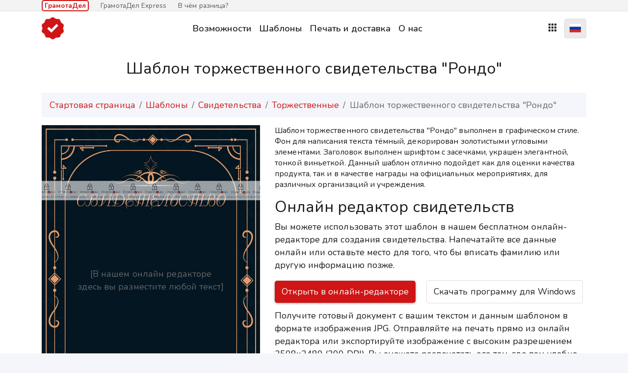

--- FILE ---
content_type: text/html; charset=UTF-8
request_url: https://gramotadel.ru/templates/s/nice/419/
body_size: 10251
content:
<!DOCTYPE html>
<html lang="ru" class=" des  desktop de_desktop"><head>
    <meta charset="utf-8">
    <meta http-equiv="X-UA-Compatible" content="IE=edge">
    <meta name="viewport" content="width=device-width, initial-scale=1, user-scalable=no">
    <meta name="description" content='Шаблон торжественного свидетельства "Рондо" выполнен в графическом стиле. Фон для написания текста тёмный,  декорирован золотистыми угловыми элементами. Заголовок выполнен шрифтом с засечками, украшен элегантной, тонкой виньеткой. Данный шаблон отлично подойдет как для оценки качества продукта, так и в качестве награды на официальных мероприятиях, для различных организаций и учреждения.'>
    <meta name="keywords" content=''>
    <meta name="robots" content="index, follow">
    <title>Шаблон торжественного свидетельства "Рондо" - ГрамотаДел - Шаблоны - Свидетельство</title>
    <link rel="canonical" href="https://gramotadel.ru/templates/s/nice/419/" >

    <link rel="apple-touch-icon" sizes="180x180" href="/cdn/favicon-main/apple-touch-icon.png">
    <link rel="icon" type="image/png" sizes="32x32" href="/cdn/favicon-main/favicon-32x32.png">
    <link rel="icon" type="image/png" sizes="16x16" href="/cdn/favicon-main/favicon-16x16.png">
    <link rel="manifest" href="/manifest.gramotadel.ru.json?ver=1062">
    <link rel="mask-icon" href="/cdn/favicon-main/safari-pinned-tab.svg" color="#5bbad5">
    <meta name="theme-color" content="#ffffff">
    <!-- HTML5 shim and Respond.js for IE8 support of HTML5 elements and media queries -->
    <!--[if lt IE 9]>
    <script src="https://oss.maxcdn.com/html5shiv/3.7.2/html5shiv.min.js"></script>
    <script src="https://oss.maxcdn.com/respond/1.4.2/respond.min.js"></script>
    <![endif]-->
    <meta property="og:image" content="/cdn/img/welcome/notebook_share_ru_main.jpg" />
    <meta property="og:image:secure_url" content="/cdn/img/site/notebook_share_ru_main.jpg" />
    <meta property="og:image:type" content="image/jpg" />
    <meta property="og:image:width" content="1453px" />
    <meta property="og:image:height" content="662px" />
    <meta property="og:image:alt" content="Шаблон торжественного свидетельства "Рондо" - ГрамотаДел - Шаблоны - Свидетельство" /> 
    <meta name="viewport" content="width=device-width, initial-scale=1, user-scalable=no"><link rel="alternate" hreflang="be" href="https://dimaker.online/by/templates/s/nice/419/" /><link rel="alternate" hreflang="de" href="https://dimaker.online/de/templates/s/nice/419/" /><link rel="alternate" hreflang="kk" href="https://dimaker.online/kz/templates/s/nice/419/" /><link rel="alternate" hreflang="pl" href="https://dimaker.online/pl/templates/s/nice/419/" /><link rel="alternate" hreflang="ru" href="https://gramotadel.ru/templates/s/nice/419/" />  <link rel="alternate" hreflang="uk" href="https://dimaker.online/ua/templates/s/nice/419/" />
 <link rel="stylesheet" href="/front/css/site-main/?ver=1062&lng=ru">
 </head>
<body class=" templates " onload="gramotadeOnLoad()">

<div class="prenavbar">
<div class="container">
<a class="active" href="https://gramotadel.ru">ГрамотаДел</a> <a href="https://gramotadel.express">ГрамотаДел Express</a> <a href="/difference/">В чём разница?</a>
</div>
</div>

<nav class="navbar fixed-top navbar-expand-sm navbar-light bg-light ">
 <div class="container text-center">
  <div class="dropdown dropdown-genmenu d-block d-md-none">
    <button class="btn btn-secondary dropdown-toggle" type="button" id="dropdownMenuButtonGen" data-toggle="dropdown" aria-haspopup="true" aria-expanded="false">
      <i class="material-icons">&#xe5d2;</i>
    </button>
    <div class="dropdown-menu" aria-labelledby="dropdownMenuButtonGen">
      <a class="dropdown-item" href="/features/">Возможности</a>
      <a class="dropdown-item" href="/templates/">Шаблоны</a>
      <a class="dropdown-item" href="/print/">Печать и доставка</a>
      <a class="dropdown-item" href="/about/">О нас</a>
    </div>
  </div>
  
  <a class="navbar-brand mx-auto mx-md-0" href="/"> <img src="/cdn/img/site/logo.png" style="height:45px;"></a>
    <div class="d-none d-md-block ml-3">
    <ul class="navbar-nav">
      
<li class="nav-item"><a class="nav-link" href="/features/">Возможности</a></li>
<li class="nav-item"><a class="nav-link" href="/templates/">Шаблоны</a></li>

      <li class="nav-item"><a class="nav-link" href="/print/">Печать и доставка</a></li>
      <li class="nav-item">
        <a class="nav-link" href="/about/">О нас</a>
      </li>
    </ul>
    </div>
    <div class="right-btns">
    <div class="dropdown dropdown-apps  d-none d-lg-inline-block">
    <button class="btn btn-secondary dropdown-toggle" type="button" id="dropdownApps" data-toggle="dropdown" aria-haspopup="true" aria-expanded="false"><i class="material-icons">&#xe5c3;</i></button></div>
    <div class="dropdown dropdown-lng d-inline-block">
    <button class="btn btn-secondary dropdown-toggle" type="button" id="dropdownSelectLng" data-toggle="dropdown" aria-haspopup="true" aria-expanded="false"><img style="width:23px;" src="/cdn/img/flags/ru.svg"></button>
    </div>
    </div>
  </div>
</nav>

<div id="wrap">
<div class="main">  
<div class="container">
  
      <div class="row justify-content-center text-center text-lg-left text-xl-left" itemscope itemtype="http://schema.org/ImageObject"><div class="col-12"><h1 class="text-center" style="margin:10px 0 30px 0;"  itemprop="name">Шаблон торжественного свидетельства "Рондо"</h1>
      <div class="d-none d-sm-none d-md-block">
        <nav aria-label="breadcrumb">
        <ol class="breadcrumb">
          <li class="breadcrumb-item"><a href="/">Стартовая страница</a></li>
          <li class="breadcrumb-item"><a href="/templates/">Шаблоны</a></li>
          <li class="breadcrumb-item"><a href="/templates/s/">Свидетельства</a></li>
          <li class="breadcrumb-item"><a href="/templates/s/nice/">Торжественные</a></li>
          
          <li class="breadcrumb-item active d-none d-sm-none d-md-none d-lg-inline">Шаблон торжественного свидетельства "Рондо"</li>
        </ol>
        </nav>
      </div>
      
      </div>
      <div class="col-12 col-sm-10 col-md-8 col-lg-5 mb-5" >
      <a rel="nofollow" href="/app/templates/create/ru-s-419/">
       <div style="position: absolute; margin-top: 290px; width:100%; padding-right:30px;" class="d-none d-sm-block"><p class="text-center text-muted">[В нашем онлайн редакторе<br />здесь вы разместите любой текст]</p></div>
       <picture>
       <source srcset="/cdn/img/template/redactor/4d3dbfd6-31c7-418c-81fd-4eb2498f04cd.webp" type="image/webp">
       <source srcset="/cdn/img/template/redactor/4d3dbfd6-31c7-418c-81fd-4eb2498f04cd.jpg" type="image/jpeg">
        <img alt='Шаблон торжественного свидетельства "Рондо"' title='Шаблон торжественного свидетельства "Рондо"' src="/cdn/img/template/redactor/4d3dbfd6-31c7-418c-81fd-4eb2498f04cd.jpg" style="width:100%;" itemprop="contentUrl">
        </picture>
      </a>
      </div>
      <div class="col-12 col-sm-12 col-md-12 col-lg-7">
       <p itemprop="description" style="font-size: 1rem;  line-height: 1.4;">Шаблон торжественного свидетельства "Рондо" выполнен в графическом стиле. Фон для написания текста тёмный,  декорирован золотистыми угловыми элементами. Заголовок выполнен шрифтом с засечками, украшен элегантной, тонкой виньеткой. Данный шаблон отлично подойдет как для оценки качества продукта, так и в качестве награды на официальных мероприятиях, для различных организаций и учреждения.</p>
       <h2 class="">Онлайн редактор свидетельств</h2>
       <p>Вы можете использовать этот шаблон  в нашем бесплатном онлайн-редакторе для создания свидетельства. Напечатайте все данные онлайн или оставьте место для того, что бы вписать фамилию или другую информацию позже.</p>
       <p class="mb-1"><a class="btn btn-primary btn-lg mr-3 mb-2" rel="nofollow" href="/app/templates/create/ru-s-419/">
       Открыть в онлайн-редакторе</a>
       <a class="btn btn-light mb-2" rel="nofollow" href="/windows/">Скачать программу для Windows</a>
       </p>
       
       <p>Получите готовый документ с вашим текстом и данным шаблоном в формате изображения JPG. Отправляйте на печать прямо из онлайн редактора или экспортируйте изображение с высоким  разрешением 3508x2480 (300 DPI). Вы сможете распечатать его там, где вам удобно - в организации, дома или ближайшем фотоцентре.</p> 
       <h3>Гарантия качества</h3>
       <p>Каждый наш шаблон - это результат кропотливой работы художника. Мы самостоятельно разрабатываем шаблоны и довольны полученным результатом. Вы можете не сомневаться, что получите качественный документ.</p>
       
      
      </div>
      </div>
      <div class="clearfix"></div>
      <h2 class="mt-5 text-center text-lg-left text-xl-left">Этот шаблон доступен на следующих языках</h2><p class="text-center text-lg-left text-xl-left"><a rel="alternate" lang="be" hreflang="be" href="https://dimaker.online/by/templates/s/nice/419/">Беларускі (Беларусь)</a> <a rel="alternate" lang="de" hreflang="de" href="https://dimaker.online/de/templates/s/nice/419/">Deutsch (Deutschland)</a> <a rel="alternate" lang="kk" hreflang="kk" href="https://dimaker.online/kz/templates/s/nice/419/">Қазақша (Қазақстан)</a> <a rel="alternate" lang="pl" hreflang="pl" href="https://dimaker.online/pl/templates/s/nice/419/">Polski (Polska)</a> <a rel="alternate" lang="uk" hreflang="uk" href="https://dimaker.online/ua/templates/s/nice/419/">Українська (Україна)</a> </p><h2 class="mt-5 text-center text-lg-left text-xl-left">Другие шаблоны этого оформления</h2>
            <div class="card float-left m-2 card-template">
              <a href="/templates/g/nice/419/"> 
              <picture>
                <source srcset="/cdn/img/template/gallery/5f9da5bb-6701-42fe-bfc9-6b0db00cc863.webp" type="image/webp">
                <source srcset="/cdn/img/template/gallery/5f9da5bb-6701-42fe-bfc9-6b0db00cc863.jpg" type="image/jpeg">
                <img src="/cdn/img/template/gallery/5f9da5bb-6701-42fe-bfc9-6b0db00cc863.jpg" style="width:100%;" alt='Шаблон торжественной грамоты "Рондо"' title='Шаблон торжественной грамоты "Рондо"'  class="card-img-top">
              </picture>
              </a>
            </div> 
            
            <div class="card float-left m-2 card-template">
              <a href="/templates/b/nice/419/"> 
              <picture>
                <source srcset="/cdn/img/template/gallery/db642004-4dd2-4203-b44c-b63897ec1419.webp" type="image/webp">
                <source srcset="/cdn/img/template/gallery/db642004-4dd2-4203-b44c-b63897ec1419.jpg" type="image/jpeg">
                <img src="/cdn/img/template/gallery/db642004-4dd2-4203-b44c-b63897ec1419.jpg" style="width:100%;" alt='Шаблон торжественной благодарности "Рондо"' title='Шаблон торжественной благодарности "Рондо"'  class="card-img-top">
              </picture>
              </a>
            </div> 
            
            <div class="card float-left m-2 card-template">
              <a href="/templates/d/nice/419/"> 
              <picture>
                <source srcset="/cdn/img/template/gallery/7ce699a8-600c-4429-9895-0eb41fac7d8d.webp" type="image/webp">
                <source srcset="/cdn/img/template/gallery/7ce699a8-600c-4429-9895-0eb41fac7d8d.jpg" type="image/jpeg">
                <img src="/cdn/img/template/gallery/7ce699a8-600c-4429-9895-0eb41fac7d8d.jpg" style="width:100%;" alt='Шаблон торжественного диплома "Рондо"' title='Шаблон торжественного диплома "Рондо"'  class="card-img-top">
              </picture>
              </a>
            </div> 
            
            <div class="card float-left m-2 card-template">
              <a href="/templates/c/nice/419/"> 
              <picture>
                <source srcset="/cdn/img/template/gallery/3d82aa89-8ec4-4840-8886-4e2ba0eca0db.webp" type="image/webp">
                <source srcset="/cdn/img/template/gallery/3d82aa89-8ec4-4840-8886-4e2ba0eca0db.jpg" type="image/jpeg">
                <img src="/cdn/img/template/gallery/3d82aa89-8ec4-4840-8886-4e2ba0eca0db.jpg" style="width:100%;" alt='Шаблон торжественного сертификата "Рондо"' title='Шаблон торжественного сертификата "Рондо"'  class="card-img-top">
              </picture>
              </a>
            </div> 
            <div class="clearfix"></div><h2 class="mt-5 text-center text-lg-left text-xl-left">Свидетельства: торжественные</h2>
        <div class="card float-left m-2 card-template">
          <a href="/templates/s/nice/10/">
          <picture>
          <source srcset="/cdn/img/template/gallery/25tpogglygjz6bppx3dori4wa2ggl6amq12b3g4nqys4kn5zmo.webp" type="image/webp">
          <source srcset="/cdn/img/template/gallery/25tpogglygjz6bppx3dori4wa2ggl6amq12b3g4nqys4kn5zmo.jpg" type="image/jpeg">    
          <img src="/cdn/img/template/gallery/25tpogglygjz6bppx3dori4wa2ggl6amq12b3g4nqys4kn5zmo.jpg" style="width:100%;" alt='Шаблон торжественного свидетельства №1' title='Шаблон торжественного свидетельства №1'  class="card-img-top">
          </picture>
          </a>
        </div> 
        
        <div class="card float-left m-2 card-template">
          <a href="/templates/s/nice/11/">
          <picture>
          <source srcset="/cdn/img/template/gallery/u10v1espnb3z6e8o54mbjzyg6tyls9jlmhthljmirk19xnuhl7.webp" type="image/webp">
          <source srcset="/cdn/img/template/gallery/u10v1espnb3z6e8o54mbjzyg6tyls9jlmhthljmirk19xnuhl7.jpg" type="image/jpeg">    
          <img src="/cdn/img/template/gallery/u10v1espnb3z6e8o54mbjzyg6tyls9jlmhthljmirk19xnuhl7.jpg" style="width:100%;" alt='Шаблон торжественного свидетельства №2' title='Шаблон торжественного свидетельства №2'  class="card-img-top">
          </picture>
          </a>
        </div> 
        
        <div class="card float-left m-2 card-template">
          <a href="/templates/s/nice/13/">
          <picture>
          <source srcset="/cdn/img/template/gallery/09n1f6ucdli071wmm1ocnai6p3chk8zj6ouotf5j7wh33jlki1.webp" type="image/webp">
          <source srcset="/cdn/img/template/gallery/09n1f6ucdli071wmm1ocnai6p3chk8zj6ouotf5j7wh33jlki1.jpg" type="image/jpeg">    
          <img src="/cdn/img/template/gallery/09n1f6ucdli071wmm1ocnai6p3chk8zj6ouotf5j7wh33jlki1.jpg" style="width:100%;" alt='Шаблон торжественного свидетельства №4' title='Шаблон торжественного свидетельства №4'  class="card-img-top">
          </picture>
          </a>
        </div> 
        
        <div class="card float-left m-2 card-template">
          <a href="/templates/s/nice/24/">
          <picture>
          <source srcset="/cdn/img/template/gallery/o80ovyeyu4fpzlx40brvi3gwi4pmwrzpwzlnmx46giy8mm2md5.webp" type="image/webp">
          <source srcset="/cdn/img/template/gallery/o80ovyeyu4fpzlx40brvi3gwi4pmwrzpwzlnmx46giy8mm2md5.jpg" type="image/jpeg">    
          <img src="/cdn/img/template/gallery/o80ovyeyu4fpzlx40brvi3gwi4pmwrzpwzlnmx46giy8mm2md5.jpg" style="width:100%;" alt='Шаблон торжественного свидетельства №6' title='Шаблон торжественного свидетельства №6'  class="card-img-top">
          </picture>
          </a>
        </div> 
        
        <div class="card float-left m-2 card-template">
          <a href="/templates/s/nice/83/">
          <picture>
          <source srcset="/cdn/img/template/gallery/6p1qlgztenakpdztufq0y1rfvf2e6vu1672gaslf035oygfd3g.webp" type="image/webp">
          <source srcset="/cdn/img/template/gallery/6p1qlgztenakpdztufq0y1rfvf2e6vu1672gaslf035oygfd3g.jpg" type="image/jpeg">    
          <img src="/cdn/img/template/gallery/6p1qlgztenakpdztufq0y1rfvf2e6vu1672gaslf035oygfd3g.jpg" style="width:100%;" alt='Шаблон торжественного свидетельства "Винтажные узоры"' title='Шаблон торжественного свидетельства "Винтажные узоры"'  class="card-img-top">
          </picture>
          </a>
        </div> 
        
        <div class="card float-left m-2 card-template">
          <a href="/templates/s/nice/374/">
          <picture>
          <source srcset="/cdn/img/template/gallery/8ay51dwm37v5p8yeg2klluwwb2yxtxqznsx4etqduftj4b64cb.webp" type="image/webp">
          <source srcset="/cdn/img/template/gallery/8ay51dwm37v5p8yeg2klluwwb2yxtxqznsx4etqduftj4b64cb.jpg" type="image/jpeg">    
          <img src="/cdn/img/template/gallery/8ay51dwm37v5p8yeg2klluwwb2yxtxqznsx4etqduftj4b64cb.jpg" style="width:100%;" alt='Шаблон торжественного свидетельства "Минимализм"' title='Шаблон торжественного свидетельства "Минимализм"'  class="card-img-top">
          </picture>
          </a>
        </div> 
        
        <div class="card float-left m-2 card-template">
          <a href="/templates/s/nice/411/">
          <picture>
          <source srcset="/cdn/img/template/gallery/6aca57a2-20e8-4c58-af13-b28ea1ce532c.webp" type="image/webp">
          <source srcset="/cdn/img/template/gallery/6aca57a2-20e8-4c58-af13-b28ea1ce532c.jpg" type="image/jpeg">    
          <img src="/cdn/img/template/gallery/6aca57a2-20e8-4c58-af13-b28ea1ce532c.jpg" style="width:100%;" alt='Шаблон торжественного свидетельства "Зимнее утро"' title='Шаблон торжественного свидетельства "Зимнее утро"'  class="card-img-top">
          </picture>
          </a>
        </div> 
        
        <div class="card float-left m-2 card-template">
          <a href="/templates/s/nice/435/">
          <picture>
          <source srcset="/cdn/img/template/gallery/39fb8f2f-b3c6-4617-a66c-4be6f770d921.webp" type="image/webp">
          <source srcset="/cdn/img/template/gallery/39fb8f2f-b3c6-4617-a66c-4be6f770d921.jpg" type="image/jpeg">    
          <img src="/cdn/img/template/gallery/39fb8f2f-b3c6-4617-a66c-4be6f770d921.jpg" style="width:100%;" alt='' title=''  class="card-img-top">
          </picture>
          </a>
        </div> 
        
        <div class="card float-left m-2 card-template">
          <a href="/templates/s/nice/441/">
          <picture>
          <source srcset="/cdn/img/template/gallery/d012f245-058a-4650-88f6-a829ba16615c.webp" type="image/webp">
          <source srcset="/cdn/img/template/gallery/d012f245-058a-4650-88f6-a829ba16615c.jpg" type="image/jpeg">    
          <img src="/cdn/img/template/gallery/d012f245-058a-4650-88f6-a829ba16615c.jpg" style="width:100%;" alt='Шаблон художественного свидетельства "Солнечное сияние"' title='Шаблон художественного свидетельства "Солнечное сияние"'  class="card-img-top">
          </picture>
          </a>
        </div> 
        
        <div class="card float-left m-2 card-template">
          <a href="/templates/s/nice/233/">
          <picture>
          <source srcset="/cdn/img/template/gallery/18fgy9x5ntq07f1fcm1qc6ko649b1luifvsd799dp4ceix6ba5.webp" type="image/webp">
          <source srcset="/cdn/img/template/gallery/18fgy9x5ntq07f1fcm1qc6ko649b1luifvsd799dp4ceix6ba5.jpg" type="image/jpeg">    
          <img src="/cdn/img/template/gallery/18fgy9x5ntq07f1fcm1qc6ko649b1luifvsd799dp4ceix6ba5.jpg" style="width:100%;" alt='Шаблон торжественного свидетельства "Сюжет"' title='Шаблон торжественного свидетельства "Сюжет"'  class="card-img-top">
          </picture>
          </a>
        </div> 
        
        <div class="card float-left m-2 card-template">
          <a href="/templates/s/nice/242/">
          <picture>
          <source srcset="/cdn/img/template/gallery/xooxq4tt00w14phe3rtt14uvyujgo3cedhfmlop2l4owhhdyy6.webp" type="image/webp">
          <source srcset="/cdn/img/template/gallery/xooxq4tt00w14phe3rtt14uvyujgo3cedhfmlop2l4owhhdyy6.jpg" type="image/jpeg">    
          <img src="/cdn/img/template/gallery/xooxq4tt00w14phe3rtt14uvyujgo3cedhfmlop2l4owhhdyy6.jpg" style="width:100%;" alt='Шаблон торжественного свидетельства "Янтарь" ' title='Шаблон торжественного свидетельства "Янтарь" '  class="card-img-top">
          </picture>
          </a>
        </div> 
        
        <div class="card float-left m-2 card-template">
          <a href="/templates/s/nice/224/">
          <picture>
          <source srcset="/cdn/img/template/gallery/pte88fh1oaxntrfymry8758xx0i054fnglgzgbvgj98jraswjo.webp" type="image/webp">
          <source srcset="/cdn/img/template/gallery/pte88fh1oaxntrfymry8758xx0i054fnglgzgbvgj98jraswjo.jpg" type="image/jpeg">    
          <img src="/cdn/img/template/gallery/pte88fh1oaxntrfymry8758xx0i054fnglgzgbvgj98jraswjo.jpg" style="width:100%;" alt='Шаблон торжественного свидетельства "Петроль в золотом" ' title='Шаблон торжественного свидетельства "Петроль в золотом" '  class="card-img-top">
          </picture>
          </a>
        </div> 
        
        <div class="card float-left m-2 card-template">
          <a href="/templates/s/nice/234/">
          <picture>
          <source srcset="/cdn/img/template/gallery/cix1go0ma8xzehwh7yl02xovljj5wzhlxum57e226dvf6lwm4q.webp" type="image/webp">
          <source srcset="/cdn/img/template/gallery/cix1go0ma8xzehwh7yl02xovljj5wzhlxum57e226dvf6lwm4q.jpg" type="image/jpeg">    
          <img src="/cdn/img/template/gallery/cix1go0ma8xzehwh7yl02xovljj5wzhlxum57e226dvf6lwm4q.jpg" style="width:100%;" alt='Шаблон торжественного свидетельства "Лавры"' title='Шаблон торжественного свидетельства "Лавры"'  class="card-img-top">
          </picture>
          </a>
        </div> 
        
        <div class="card float-left m-2 card-template">
          <a href="/templates/s/nice/277/">
          <picture>
          <source srcset="/cdn/img/template/gallery/47piykcge3uqzkpaw8ece5aotdeou8161ke6osebeg91vaikqm.webp" type="image/webp">
          <source srcset="/cdn/img/template/gallery/47piykcge3uqzkpaw8ece5aotdeou8161ke6osebeg91vaikqm.jpg" type="image/jpeg">    
          <img src="/cdn/img/template/gallery/47piykcge3uqzkpaw8ece5aotdeou8161ke6osebeg91vaikqm.jpg" style="width:100%;" alt='Шаблон художественного свидетельства "Винтажное лето"' title='Шаблон художественного свидетельства "Винтажное лето"'  class="card-img-top">
          </picture>
          </a>
        </div> 
        
        <div class="card float-left m-2 card-template">
          <a href="/templates/s/nice/23/">
          <picture>
          <source srcset="/cdn/img/template/gallery/c4hf1fdipthefvmgvp1aacs8xfbw58qj1j4j5ubrarynm6edt3.webp" type="image/webp">
          <source srcset="/cdn/img/template/gallery/c4hf1fdipthefvmgvp1aacs8xfbw58qj1j4j5ubrarynm6edt3.jpg" type="image/jpeg">    
          <img src="/cdn/img/template/gallery/c4hf1fdipthefvmgvp1aacs8xfbw58qj1j4j5ubrarynm6edt3.jpg" style="width:100%;" alt='Шаблон торжественного свидетельства №5' title='Шаблон торжественного свидетельства №5'  class="card-img-top">
          </picture>
          </a>
        </div> 
        
        <div class="card float-left m-2 card-template">
          <a href="/templates/s/nice/78/">
          <picture>
          <source srcset="/cdn/img/template/gallery/1zwlcnh519r8g2xcl7qzajfkuurgfdnr6mvkgwdt0hwfic01lq.webp" type="image/webp">
          <source srcset="/cdn/img/template/gallery/1zwlcnh519r8g2xcl7qzajfkuurgfdnr6mvkgwdt0hwfic01lq.jpg" type="image/jpeg">    
          <img src="/cdn/img/template/gallery/1zwlcnh519r8g2xcl7qzajfkuurgfdnr6mvkgwdt0hwfic01lq.jpg" style="width:100%;" alt='Шаблон торжественного свидетельства "Строгость узоров"' title='Шаблон торжественного свидетельства "Строгость узоров"'  class="card-img-top">
          </picture>
          </a>
        </div> 
        
        <div class="card float-left m-2 card-template">
          <a href="/templates/s/nice/369/">
          <picture>
          <source srcset="/cdn/img/template/gallery/zcrnzusxqpg6icvpudwfhp9sza9d284thu350vr5z0m6uc4nqs.webp" type="image/webp">
          <source srcset="/cdn/img/template/gallery/zcrnzusxqpg6icvpudwfhp9sza9d284thu350vr5z0m6uc4nqs.jpg" type="image/jpeg">    
          <img src="/cdn/img/template/gallery/zcrnzusxqpg6icvpudwfhp9sza9d284thu350vr5z0m6uc4nqs.jpg" style="width:100%;" alt='Шаблон торжественного свидетельства "Грация"' title='Шаблон торжественного свидетельства "Грация"'  class="card-img-top">
          </picture>
          </a>
        </div> 
        
        <div class="card float-left m-2 card-template">
          <a href="/templates/s/nice/373/">
          <picture>
          <source srcset="/cdn/img/template/gallery/8ncfvqnbtjlab7yxcka6616rrli0x10q3818vsk6bu1jhnnrpc.webp" type="image/webp">
          <source srcset="/cdn/img/template/gallery/8ncfvqnbtjlab7yxcka6616rrli0x10q3818vsk6bu1jhnnrpc.jpg" type="image/jpeg">    
          <img src="/cdn/img/template/gallery/8ncfvqnbtjlab7yxcka6616rrli0x10q3818vsk6bu1jhnnrpc.jpg" style="width:100%;" alt='Шаблон торжественного свидетельства "Солнечный занавес"' title='Шаблон торжественного свидетельства "Солнечный занавес"'  class="card-img-top">
          </picture>
          </a>
        </div> 
        
        <div class="card float-left m-2 card-template">
          <a href="/templates/s/nice/418/">
          <picture>
          <source srcset="/cdn/img/template/gallery/a04ef503-985c-4903-8307-2058d9385e1c.webp" type="image/webp">
          <source srcset="/cdn/img/template/gallery/a04ef503-985c-4903-8307-2058d9385e1c.jpg" type="image/jpeg">    
          <img src="/cdn/img/template/gallery/a04ef503-985c-4903-8307-2058d9385e1c.jpg" style="width:100%;" alt='Шаблон торжественного свидетельства "Голубой бриз"' title='Шаблон торжественного свидетельства "Голубой бриз"'  class="card-img-top">
          </picture>
          </a>
        </div> 
        
        <div class="card float-left m-2 card-template">
          <a href="/templates/s/nice/172/">
          <picture>
          <source srcset="/cdn/img/template/gallery/93fp4yzvoufdpmoqxqrau7bsen4jvhk0q2g0p24ufl5h1tarpm.webp" type="image/webp">
          <source srcset="/cdn/img/template/gallery/93fp4yzvoufdpmoqxqrau7bsen4jvhk0q2g0p24ufl5h1tarpm.jpg" type="image/jpeg">    
          <img src="/cdn/img/template/gallery/93fp4yzvoufdpmoqxqrau7bsen4jvhk0q2g0p24ufl5h1tarpm.jpg" style="width:100%;" alt='Шаблон торжественного свидетельства "В серых тонах"' title='Шаблон торжественного свидетельства "В серых тонах"'  class="card-img-top">
          </picture>
          </a>
        </div> 
        
        <div class="card float-left m-2 card-template">
          <a href="/templates/s/nice/202/">
          <picture>
          <source srcset="/cdn/img/template/gallery/dz9ltkayqisl9auewhkru0zv29nm7zu7oybeu086wtror3yoj6.webp" type="image/webp">
          <source srcset="/cdn/img/template/gallery/dz9ltkayqisl9auewhkru0zv29nm7zu7oybeu086wtror3yoj6.jpg" type="image/jpeg">    
          <img src="/cdn/img/template/gallery/dz9ltkayqisl9auewhkru0zv29nm7zu7oybeu086wtror3yoj6.jpg" style="width:100%;" alt='Шаблон официального свидетельства "Этюд"' title='Шаблон официального свидетельства "Этюд"'  class="card-img-top">
          </picture>
          </a>
        </div> 
        
        <div class="card float-left m-2 card-template">
          <a href="/templates/s/nice/12/">
          <picture>
          <source srcset="/cdn/img/template/gallery/77j6lfjeta36vzrbkp90oc5oe14n3csml2xwyqrpa7y7hox8ll.webp" type="image/webp">
          <source srcset="/cdn/img/template/gallery/77j6lfjeta36vzrbkp90oc5oe14n3csml2xwyqrpa7y7hox8ll.jpg" type="image/jpeg">    
          <img src="/cdn/img/template/gallery/77j6lfjeta36vzrbkp90oc5oe14n3csml2xwyqrpa7y7hox8ll.jpg" style="width:100%;" alt='Шаблон торжественного свидетельства №3' title='Шаблон торжественного свидетельства №3'  class="card-img-top">
          </picture>
          </a>
        </div> 
        
        <div class="card float-left m-2 card-template">
          <a href="/templates/s/nice/14/">
          <picture>
          <source srcset="/cdn/img/template/gallery/pgn0yix78at6496wz7ciwgkyfenmks811vm65a32c7bg6lhhhq.webp" type="image/webp">
          <source srcset="/cdn/img/template/gallery/pgn0yix78at6496wz7ciwgkyfenmks811vm65a32c7bg6lhhhq.jpg" type="image/jpeg">    
          <img src="/cdn/img/template/gallery/pgn0yix78at6496wz7ciwgkyfenmks811vm65a32c7bg6lhhhq.jpg" style="width:100%;" alt='Шаблон свидетельства "Песочные узоры"' title='Шаблон свидетельства "Песочные узоры"'  class="card-img-top">
          </picture>
          </a>
        </div> 
        
        <div class="card float-left m-2 card-template">
          <a href="/templates/s/nice/375/">
          <picture>
          <source srcset="/cdn/img/template/gallery/21zzbuxdx4qi3zgt5nisjytjc5ufcgngq0rmzfmshgu7b2z7ju.webp" type="image/webp">
          <source srcset="/cdn/img/template/gallery/21zzbuxdx4qi3zgt5nisjytjc5ufcgngq0rmzfmshgu7b2z7ju.jpg" type="image/jpeg">    
          <img src="/cdn/img/template/gallery/21zzbuxdx4qi3zgt5nisjytjc5ufcgngq0rmzfmshgu7b2z7ju.jpg" style="width:100%;" alt='Шаблон торжественного свидетельства "Экслибрис"' title='Шаблон торжественного свидетельства "Экслибрис"'  class="card-img-top">
          </picture>
          </a>
        </div> 
        
        <div class="card float-left m-2 card-template">
          <a href="/templates/s/nice/121/">
          <picture>
          <source srcset="/cdn/img/template/gallery/tye5fo0ztre6p0g150l4jvnqpw5nzmfx9dm148fymkc2vshj3s.webp" type="image/webp">
          <source srcset="/cdn/img/template/gallery/tye5fo0ztre6p0g150l4jvnqpw5nzmfx9dm148fymkc2vshj3s.jpg" type="image/jpeg">    
          <img src="/cdn/img/template/gallery/tye5fo0ztre6p0g150l4jvnqpw5nzmfx9dm148fymkc2vshj3s.jpg" style="width:100%;" alt='Шаблон торжественного свидетельства "Узоры Дамаска"' title='Шаблон торжественного свидетельства "Узоры Дамаска"'  class="card-img-top">
          </picture>
          </a>
        </div> 
        
        <div class="card float-left m-2 card-template">
          <a href="/templates/s/nice/200/">
          <picture>
          <source srcset="/cdn/img/template/gallery/8ib31ufcl18rhhlaqyuji2ukj4zswkk4xgz28vmd2e9qew36pa.webp" type="image/webp">
          <source srcset="/cdn/img/template/gallery/8ib31ufcl18rhhlaqyuji2ukj4zswkk4xgz28vmd2e9qew36pa.jpg" type="image/jpeg">    
          <img src="/cdn/img/template/gallery/8ib31ufcl18rhhlaqyuji2ukj4zswkk4xgz28vmd2e9qew36pa.jpg" style="width:100%;" alt='Шаблон торжественного свидетельства "Простор" ' title='Шаблон торжественного свидетельства "Простор" '  class="card-img-top">
          </picture>
          </a>
        </div> 
        
        <div class="card float-left m-2 card-template">
          <a href="/templates/s/nice/235/">
          <picture>
          <source srcset="/cdn/img/template/gallery/d8zbkb2wipzwo1izbs9c2r31mu9mzgdoppuos0qeuz3lbexq2c.webp" type="image/webp">
          <source srcset="/cdn/img/template/gallery/d8zbkb2wipzwo1izbs9c2r31mu9mzgdoppuos0qeuz3lbexq2c.jpg" type="image/jpeg">    
          <img src="/cdn/img/template/gallery/d8zbkb2wipzwo1izbs9c2r31mu9mzgdoppuos0qeuz3lbexq2c.jpg" style="width:100%;" alt='Шаблон торжественного свидетельства "Блеск"' title='Шаблон торжественного свидетельства "Блеск"'  class="card-img-top">
          </picture>
          </a>
        </div> 
        
        <div class="card float-left m-2 card-template">
          <a href="/templates/s/nice/362/">
          <picture>
          <source srcset="/cdn/img/template/gallery/u5y2kjim8vexa5xzj63qp39t1y9k4xzfaqa7r5rhm2l5wlsf17.webp" type="image/webp">
          <source srcset="/cdn/img/template/gallery/u5y2kjim8vexa5xzj63qp39t1y9k4xzfaqa7r5rhm2l5wlsf17.jpg" type="image/jpeg">    
          <img src="/cdn/img/template/gallery/u5y2kjim8vexa5xzj63qp39t1y9k4xzfaqa7r5rhm2l5wlsf17.jpg" style="width:100%;" alt='Шаблон торжественного свидетельства "Письмо в Афины"' title='Шаблон торжественного свидетельства "Письмо в Афины"'  class="card-img-top">
          </picture>
          </a>
        </div> 
        
        <div class="card float-left m-2 card-template">
          <a href="/templates/s/nice/236/">
          <picture>
          <source srcset="/cdn/img/template/gallery/q12ac4y6t6ve494ne2q48mua6xxp1zp5mwaarrbntzhrjos0km.webp" type="image/webp">
          <source srcset="/cdn/img/template/gallery/q12ac4y6t6ve494ne2q48mua6xxp1zp5mwaarrbntzhrjos0km.jpg" type="image/jpeg">    
          <img src="/cdn/img/template/gallery/q12ac4y6t6ve494ne2q48mua6xxp1zp5mwaarrbntzhrjos0km.jpg" style="width:100%;" alt='Шаблон торжественного свидетельства "Соглашение"' title='Шаблон торжественного свидетельства "Соглашение"'  class="card-img-top">
          </picture>
          </a>
        </div> 
        
        <div class="card float-left m-2 card-template">
          <a href="/templates/s/nice/376/">
          <picture>
          <source srcset="/cdn/img/template/gallery/plp1zljjpofe772nyo0h4gtlu6k18cqhxlznvlt73pn81inobe.webp" type="image/webp">
          <source srcset="/cdn/img/template/gallery/plp1zljjpofe772nyo0h4gtlu6k18cqhxlznvlt73pn81inobe.jpg" type="image/jpeg">    
          <img src="/cdn/img/template/gallery/plp1zljjpofe772nyo0h4gtlu6k18cqhxlznvlt73pn81inobe.jpg" style="width:100%;" alt='Шаблон торжественного свидетельства "Лавандовый день"' title='Шаблон торжественного свидетельства "Лавандовый день"'  class="card-img-top">
          </picture>
          </a>
        </div> 
        
        <div class="card float-left m-2 card-template">
          <a href="/templates/s/nice/326/">
          <picture>
          <source srcset="/cdn/img/template/gallery/rnixg8ogtg8n7xbezq2u88i39aynkmrp00j4hrx6sjpvy04t7d.webp" type="image/webp">
          <source srcset="/cdn/img/template/gallery/rnixg8ogtg8n7xbezq2u88i39aynkmrp00j4hrx6sjpvy04t7d.jpg" type="image/jpeg">    
          <img src="/cdn/img/template/gallery/rnixg8ogtg8n7xbezq2u88i39aynkmrp00j4hrx6sjpvy04t7d.jpg" style="width:100%;" alt='Шаблон торжественного свидетельства "Синий в золотом"' title='Шаблон торжественного свидетельства "Синий в золотом"'  class="card-img-top">
          </picture>
          </a>
        </div> 
        
        <div class="card float-left m-2 card-template">
          <a href="/templates/s/nice/333/">
          <picture>
          <source srcset="/cdn/img/template/gallery/b0fta35g8rjhxkayd5dh2xctqzctkocuz6d26rvwi6halgvkwi.webp" type="image/webp">
          <source srcset="/cdn/img/template/gallery/b0fta35g8rjhxkayd5dh2xctqzctkocuz6d26rvwi6halgvkwi.jpg" type="image/jpeg">    
          <img src="/cdn/img/template/gallery/b0fta35g8rjhxkayd5dh2xctqzctkocuz6d26rvwi6halgvkwi.jpg" style="width:100%;" alt='Шаблон торжественного свидетельства  "Монументальность ампира"' title='Шаблон торжественного свидетельства  "Монументальность ампира"'  class="card-img-top">
          </picture>
          </a>
        </div> 
        
        <div class="card float-left m-2 card-template">
          <a href="/templates/s/nice/97/">
          <picture>
          <source srcset="/cdn/img/template/gallery/10r1soyfwayd06t2mzie45pmwqq166hc5lsu2kx32my2cpls41.webp" type="image/webp">
          <source srcset="/cdn/img/template/gallery/10r1soyfwayd06t2mzie45pmwqq166hc5lsu2kx32my2cpls41.jpg" type="image/jpeg">    
          <img src="/cdn/img/template/gallery/10r1soyfwayd06t2mzie45pmwqq166hc5lsu2kx32my2cpls41.jpg" style="width:100%;" alt='Шаблон торжественного свидетельства "Сияние рубина"' title='Шаблон торжественного свидетельства "Сияние рубина"'  class="card-img-top">
          </picture>
          </a>
        </div> 
        
        <div class="card float-left m-2 card-template">
          <a href="/templates/s/nice/114/">
          <picture>
          <source srcset="/cdn/img/template/gallery/bmhbjxzgt0gwatt9cir51h61xkpj0qa2anqxfxe0c2d5qg356c.webp" type="image/webp">
          <source srcset="/cdn/img/template/gallery/bmhbjxzgt0gwatt9cir51h61xkpj0qa2anqxfxe0c2d5qg356c.jpg" type="image/jpeg">    
          <img src="/cdn/img/template/gallery/bmhbjxzgt0gwatt9cir51h61xkpj0qa2anqxfxe0c2d5qg356c.jpg" style="width:100%;" alt='Шаблон торжественного свидетельства "Триумф" ' title='Шаблон торжественного свидетельства "Триумф" '  class="card-img-top">
          </picture>
          </a>
        </div> 
        
        <div class="card float-left m-2 card-template">
          <a href="/templates/s/nice/161/">
          <picture>
          <source srcset="/cdn/img/template/gallery/tiqyvy7ucpd0sy6mx55k4wziyld4vfeo8tcd7xtsj14h6b280a.webp" type="image/webp">
          <source srcset="/cdn/img/template/gallery/tiqyvy7ucpd0sy6mx55k4wziyld4vfeo8tcd7xtsj14h6b280a.jpg" type="image/jpeg">    
          <img src="/cdn/img/template/gallery/tiqyvy7ucpd0sy6mx55k4wziyld4vfeo8tcd7xtsj14h6b280a.jpg" style="width:100%;" alt='Шаблон торжественного свидетельства "Награда 2019"' title='Шаблон торжественного свидетельства "Награда 2019"'  class="card-img-top">
          </picture>
          </a>
        </div> 
        
        <div class="card float-left m-2 card-template">
          <a href="/templates/s/nice/162/">
          <picture>
          <source srcset="/cdn/img/template/gallery/jg5ix3zhpc110sc6mpkqq3khcdikh474tvt3nkfci83sfwar4k.webp" type="image/webp">
          <source srcset="/cdn/img/template/gallery/jg5ix3zhpc110sc6mpkqq3khcdikh474tvt3nkfci83sfwar4k.jpg" type="image/jpeg">    
          <img src="/cdn/img/template/gallery/jg5ix3zhpc110sc6mpkqq3khcdikh474tvt3nkfci83sfwar4k.jpg" style="width:100%;" alt='Шаблон художественного свидетельства "Подарочная открытка"' title='Шаблон художественного свидетельства "Подарочная открытка"'  class="card-img-top">
          </picture>
          </a>
        </div> 
        
        <div class="card float-left m-2 card-template">
          <a href="/templates/s/nice/98/">
          <picture>
          <source srcset="/cdn/img/template/gallery/oexlgkehspa0qrdt89fhy27lmwj1lfu1h1p5osazcxzcn61v4r.webp" type="image/webp">
          <source srcset="/cdn/img/template/gallery/oexlgkehspa0qrdt89fhy27lmwj1lfu1h1p5osazcxzcn61v4r.jpg" type="image/jpeg">    
          <img src="/cdn/img/template/gallery/oexlgkehspa0qrdt89fhy27lmwj1lfu1h1p5osazcxzcn61v4r.jpg" style="width:100%;" alt='Шаблон торжественного свидетельства "В золотом"' title='Шаблон торжественного свидетельства "В золотом"'  class="card-img-top">
          </picture>
          </a>
        </div> 
        
        <div class="card float-left m-2 card-template">
          <a href="/templates/s/nice/175/">
          <picture>
          <source srcset="/cdn/img/template/gallery/fvo8mphu17pe1xr7lr52v5hsl176v75ykougjcvaln6ekh41h0.webp" type="image/webp">
          <source srcset="/cdn/img/template/gallery/fvo8mphu17pe1xr7lr52v5hsl176v75ykougjcvaln6ekh41h0.jpg" type="image/jpeg">    
          <img src="/cdn/img/template/gallery/fvo8mphu17pe1xr7lr52v5hsl176v75ykougjcvaln6ekh41h0.jpg" style="width:100%;" alt='Шаблон торжественного свидетельства "Эверест"' title='Шаблон торжественного свидетельства "Эверест"'  class="card-img-top">
          </picture>
          </a>
        </div> 
        
        <div class="card float-left m-2 card-template">
          <a href="/templates/s/nice/95/">
          <picture>
          <source srcset="/cdn/img/template/gallery/sllmus2jwe727b9yo61ho3fbmt14bek9c0b2sgifkttg3rzw9p.webp" type="image/webp">
          <source srcset="/cdn/img/template/gallery/sllmus2jwe727b9yo61ho3fbmt14bek9c0b2sgifkttg3rzw9p.jpg" type="image/jpeg">    
          <img src="/cdn/img/template/gallery/sllmus2jwe727b9yo61ho3fbmt14bek9c0b2sgifkttg3rzw9p.jpg" style="width:100%;" alt='Шаблон торжественного свидетельства "Золото"' title='Шаблон торжественного свидетельства "Золото"'  class="card-img-top">
          </picture>
          </a>
        </div> 
        
        <div class="card float-left m-2 card-template">
          <a href="/templates/s/nice/99/">
          <picture>
          <source srcset="/cdn/img/template/gallery/itwtg07fyj0sfzn7p9td63cj22hxho2bf4223ny9ttakn0f88l.webp" type="image/webp">
          <source srcset="/cdn/img/template/gallery/itwtg07fyj0sfzn7p9td63cj22hxho2bf4223ny9ttakn0f88l.jpg" type="image/jpeg">    
          <img src="/cdn/img/template/gallery/itwtg07fyj0sfzn7p9td63cj22hxho2bf4223ny9ttakn0f88l.jpg" style="width:100%;" alt='Шаблон торжественного свидетельства "Время перемен"' title='Шаблон торжественного свидетельства "Время перемен"'  class="card-img-top">
          </picture>
          </a>
        </div> 
        
        <div class="card float-left m-2 card-template">
          <a href="/templates/s/nice/359/">
          <picture>
          <source srcset="/cdn/img/template/gallery/23debj3e9mb9svmdsl5jotpeju2dy2uagpuu00h3b8j2z8h843.webp" type="image/webp">
          <source srcset="/cdn/img/template/gallery/23debj3e9mb9svmdsl5jotpeju2dy2uagpuu00h3b8j2z8h843.jpg" type="image/jpeg">    
          <img src="/cdn/img/template/gallery/23debj3e9mb9svmdsl5jotpeju2dy2uagpuu00h3b8j2z8h843.jpg" style="width:100%;" alt='Шаблон торжественного свидетельства "Перспектива" ' title='Шаблон торжественного свидетельства "Перспектива" '  class="card-img-top">
          </picture>
          </a>
        </div> 
        
        <div class="card float-left m-2 card-template">
          <a href="/templates/s/nice/160/">
          <picture>
          <source srcset="/cdn/img/template/gallery/sikqefugxfv0x02sp6w6voed2uu3u70kfc0byxjelvxaz7r2y2.webp" type="image/webp">
          <source srcset="/cdn/img/template/gallery/sikqefugxfv0x02sp6w6voed2uu3u70kfc0byxjelvxaz7r2y2.jpg" type="image/jpeg">    
          <img src="/cdn/img/template/gallery/sikqefugxfv0x02sp6w6voed2uu3u70kfc0byxjelvxaz7r2y2.jpg" style="width:100%;" alt='Шаблон торжественного свидетельства "Грани сапфира"' title='Шаблон торжественного свидетельства "Грани сапфира"'  class="card-img-top">
          </picture>
          </a>
        </div> 
        
        <div class="card float-left m-2 card-template">
          <a href="/templates/s/nice/171/">
          <picture>
          <source srcset="/cdn/img/template/gallery/5nealib4ut9i7h8rlj1xf9c75vivmobc6wynq9trilox2xth9x.webp" type="image/webp">
          <source srcset="/cdn/img/template/gallery/5nealib4ut9i7h8rlj1xf9c75vivmobc6wynq9trilox2xth9x.jpg" type="image/jpeg">    
          <img src="/cdn/img/template/gallery/5nealib4ut9i7h8rlj1xf9c75vivmobc6wynq9trilox2xth9x.jpg" style="width:100%;" alt='Шаблон торжественного свидетельства "Минимализм"  ' title='Шаблон торжественного свидетельства "Минимализм"  '  class="card-img-top">
          </picture>
          </a>
        </div> 
        
        <div class="card float-left m-2 card-template">
          <a href="/templates/s/nice/173/">
          <picture>
          <source srcset="/cdn/img/template/gallery/8a7ri1o5pwp6nxylkf05170hfdxjmdqgkk1ync5lbu16uxlq6v.webp" type="image/webp">
          <source srcset="/cdn/img/template/gallery/8a7ri1o5pwp6nxylkf05170hfdxjmdqgkk1ync5lbu16uxlq6v.jpg" type="image/jpeg">    
          <img src="/cdn/img/template/gallery/8a7ri1o5pwp6nxylkf05170hfdxjmdqgkk1ync5lbu16uxlq6v.jpg" style="width:100%;" alt='Шаблон торжественного свидетельства "Лучшее качество"' title='Шаблон торжественного свидетельства "Лучшее качество"'  class="card-img-top">
          </picture>
          </a>
        </div> 
        
        <div class="card float-left m-2 card-template">
          <a href="/templates/s/nice/211/">
          <picture>
          <source srcset="/cdn/img/template/gallery/pfqj9doijbo616djwwe1r24njeg6a64nbt6bveylm5px5q6494.webp" type="image/webp">
          <source srcset="/cdn/img/template/gallery/pfqj9doijbo616djwwe1r24njeg6a64nbt6bveylm5px5q6494.jpg" type="image/jpeg">    
          <img src="/cdn/img/template/gallery/pfqj9doijbo616djwwe1r24njeg6a64nbt6bveylm5px5q6494.jpg" style="width:100%;" alt='Шаблон торжественного свидетельства "Снежный Эверест"' title='Шаблон торжественного свидетельства "Снежный Эверест"'  class="card-img-top">
          </picture>
          </a>
        </div> 
        
        <div class="card float-left m-2 card-template">
          <a href="/templates/s/nice/218/">
          <picture>
          <source srcset="/cdn/img/template/gallery/wzer1ydftlk3lzfpppiz5ycfelrz3slflk1ft9da55xd7w1e1u.webp" type="image/webp">
          <source srcset="/cdn/img/template/gallery/wzer1ydftlk3lzfpppiz5ycfelrz3slflk1ft9da55xd7w1e1u.jpg" type="image/jpeg">    
          <img src="/cdn/img/template/gallery/wzer1ydftlk3lzfpppiz5ycfelrz3slflk1ft9da55xd7w1e1u.jpg" style="width:100%;" alt='Шаблон торжественного свидетельства "Незатейливость фигур"' title='Шаблон торжественного свидетельства "Незатейливость фигур"'  class="card-img-top">
          </picture>
          </a>
        </div> 
        
        <div class="card float-left m-2 card-template">
          <a href="/templates/s/nice/408/">
          <picture>
          <source srcset="/cdn/img/template/gallery/fd295a55-8aff-4cd5-ab0d-8483a88e9416.webp" type="image/webp">
          <source srcset="/cdn/img/template/gallery/fd295a55-8aff-4cd5-ab0d-8483a88e9416.jpg" type="image/jpeg">    
          <img src="/cdn/img/template/gallery/fd295a55-8aff-4cd5-ab0d-8483a88e9416.jpg" style="width:100%;" alt='Шаблон торжественного свидетельства "Шарм узора"' title='Шаблон торжественного свидетельства "Шарм узора"'  class="card-img-top">
          </picture>
          </a>
        </div> 
        
        <div class="card float-left m-2 card-template">
          <a href="/templates/s/nice/94/">
          <picture>
          <source srcset="/cdn/img/template/gallery/rrw9yab74s19u8nzxwoudebj0sb0nda2jd1cvgljmoh7uth2yn.webp" type="image/webp">
          <source srcset="/cdn/img/template/gallery/rrw9yab74s19u8nzxwoudebj0sb0nda2jd1cvgljmoh7uth2yn.jpg" type="image/jpeg">    
          <img src="/cdn/img/template/gallery/rrw9yab74s19u8nzxwoudebj0sb0nda2jd1cvgljmoh7uth2yn.jpg" style="width:100%;" alt='Шаблон торжественного свидетельства "Офис"' title='Шаблон торжественного свидетельства "Офис"'  class="card-img-top">
          </picture>
          </a>
        </div> 
        
        <div class="card float-left m-2 card-template">
          <a href="/templates/s/nice/286/">
          <picture>
          <source srcset="/cdn/img/template/gallery/hmkv9x69vphh4351sd4sp8yy93d9zkk17nw60je6b37sdabqg8.webp" type="image/webp">
          <source srcset="/cdn/img/template/gallery/hmkv9x69vphh4351sd4sp8yy93d9zkk17nw60je6b37sdabqg8.jpg" type="image/jpeg">    
          <img src="/cdn/img/template/gallery/hmkv9x69vphh4351sd4sp8yy93d9zkk17nw60je6b37sdabqg8.jpg" style="width:100%;" alt='Шаблон торжественного свидетельства "Ренессанс"' title='Шаблон торжественного свидетельства "Ренессанс"'  class="card-img-top">
          </picture>
          </a>
        </div> 
        
        <div class="card float-left m-2 card-template">
          <a href="/templates/s/nice/372/">
          <picture>
          <source srcset="/cdn/img/template/gallery/ugsoanljp5ditjozidjfoir06iqa63zcieofvm58mrwtnq7a3q.webp" type="image/webp">
          <source srcset="/cdn/img/template/gallery/ugsoanljp5ditjozidjfoir06iqa63zcieofvm58mrwtnq7a3q.jpg" type="image/jpeg">    
          <img src="/cdn/img/template/gallery/ugsoanljp5ditjozidjfoir06iqa63zcieofvm58mrwtnq7a3q.jpg" style="width:100%;" alt='Шаблон торжественного свидетельства "Фуга"' title='Шаблон торжественного свидетельства "Фуга"'  class="card-img-top">
          </picture>
          </a>
        </div> 
        
        <div class="card float-left m-2 card-template">
          <a href="/templates/s/nice/15/">
          <picture>
          <source srcset="/cdn/img/template/gallery/uswyp0mqhq7kuocsboq1ad0uv2s29tqthepnw0mkqv0i5clk4l.webp" type="image/webp">
          <source srcset="/cdn/img/template/gallery/uswyp0mqhq7kuocsboq1ad0uv2s29tqthepnw0mkqv0i5clk4l.jpg" type="image/jpeg">    
          <img src="/cdn/img/template/gallery/uswyp0mqhq7kuocsboq1ad0uv2s29tqthepnw0mkqv0i5clk4l.jpg" style="width:100%;" alt='Шаблон свидетельства "Зелёный клевер"' title='Шаблон свидетельства "Зелёный клевер"'  class="card-img-top">
          </picture>
          </a>
        </div> 
        
        <div class="card float-left m-2 card-template">
          <a href="/templates/s/nice/363/">
          <picture>
          <source srcset="/cdn/img/template/gallery/9hq6wudhkqc52mjw6s4rdannce4svq46wvo54ehag4sc4i432k.webp" type="image/webp">
          <source srcset="/cdn/img/template/gallery/9hq6wudhkqc52mjw6s4rdannce4svq46wvo54ehag4sc4i432k.jpg" type="image/jpeg">    
          <img src="/cdn/img/template/gallery/9hq6wudhkqc52mjw6s4rdannce4svq46wvo54ehag4sc4i432k.jpg" style="width:100%;" alt='Шаблон торжественного свидетельства "Ноктюрн"' title='Шаблон торжественного свидетельства "Ноктюрн"'  class="card-img-top">
          </picture>
          </a>
        </div> 
        
        <div class="card float-left m-2 card-template">
          <a href="/templates/s/nice/415/">
          <picture>
          <source srcset="/cdn/img/template/gallery/70d74884-f6f2-41f0-963f-061ef04e1a31.webp" type="image/webp">
          <source srcset="/cdn/img/template/gallery/70d74884-f6f2-41f0-963f-061ef04e1a31.jpg" type="image/jpeg">    
          <img src="/cdn/img/template/gallery/70d74884-f6f2-41f0-963f-061ef04e1a31.jpg" style="width:100%;" alt='Шаблон торжественного свидетельства "Лунный свет"' title='Шаблон торжественного свидетельства "Лунный свет"'  class="card-img-top">
          </picture>
          </a>
        </div> 
        
        <div class="card float-left m-2 card-template">
          <a href="/templates/s/nice/203/">
          <picture>
          <source srcset="/cdn/img/template/gallery/poly305y2prm72huwyvlmu65zdlb547q80g692eb0olnoq9zc8.webp" type="image/webp">
          <source srcset="/cdn/img/template/gallery/poly305y2prm72huwyvlmu65zdlb547q80g692eb0olnoq9zc8.jpg" type="image/jpeg">    
          <img src="/cdn/img/template/gallery/poly305y2prm72huwyvlmu65zdlb547q80g692eb0olnoq9zc8.jpg" style="width:100%;" alt='Шаблон официального свидетельства "Аккорд"' title='Шаблон официального свидетельства "Аккорд"'  class="card-img-top">
          </picture>
          </a>
        </div> 
        
        <div class="card float-left m-2 card-template">
          <a href="/templates/s/nice/416/">
          <picture>
          <source srcset="/cdn/img/template/gallery/f50310e0-a6b1-437e-b3e3-cd28a9af0bc4.webp" type="image/webp">
          <source srcset="/cdn/img/template/gallery/f50310e0-a6b1-437e-b3e3-cd28a9af0bc4.jpg" type="image/jpeg">    
          <img src="/cdn/img/template/gallery/f50310e0-a6b1-437e-b3e3-cd28a9af0bc4.jpg" style="width:100%;" alt='Шаблон торжественного свидетельства "Винтаж в золотом"' title='Шаблон торжественного свидетельства "Винтаж в золотом"'  class="card-img-top">
          </picture>
          </a>
        </div> 
        
        <div class="card float-left m-2 card-template">
          <a href="/templates/s/nice/417/">
          <picture>
          <source srcset="/cdn/img/template/gallery/e4a0b252-f63a-4ffb-acf0-3ed67c22039e.webp" type="image/webp">
          <source srcset="/cdn/img/template/gallery/e4a0b252-f63a-4ffb-acf0-3ed67c22039e.jpg" type="image/jpeg">    
          <img src="/cdn/img/template/gallery/e4a0b252-f63a-4ffb-acf0-3ed67c22039e.jpg" style="width:100%;" alt='Шаблон торжественного свидетельства "Королевские узоры"' title='Шаблон торжественного свидетельства "Королевские узоры"'  class="card-img-top">
          </picture>
          </a>
        </div> 
        <div class="clearfix mb-4"></div> 
</div>
</div>
</div>
 <div class="modal" id="remote-modal" tabindex="-1" role="dialog"></div>
 
      <div class="clearfix"></div>
      <div class="prefooter text-center">
      <div class="container">
        <a href="/app/docs/" rel="nofollow"  class="btn btn-light mr-4">Открыть онлайн-редактор</a>
        </div>
      </div>
      <div class="clearfix"></div>
      <div class="footer">
      <div class="container">
      <div class="row">
      <div class="col-12 col-md-4 col-lg-3">
      <img class="mb-3" src="/cdn/img/site/logo.png" style="height:45px;"><br />
      <p>Бесплатный онлайн редактор грамот, дипломов, свидетельств, сертификатов и благодарственных писем.</p> 

      </div>
      <div class="col-12 col-md-4 col-lg-3">
      <h3>Узнайте больше</h3>  
      <a href="/features/">Возможности</a><br /> 
      <a href="/templates/">Шаблоны</a><br />
       
      <!--<a href="/how/">Пошаговые руководства</a><br />-->
      <a href="/windows/">Приложение для Windows</a><br />
      <a href="/express/">Организаторам мероприятий</a><br />
      <a href="/app/promo-school/"> Специальное предложение школам</a>

      </div>

      <div class="col-12 col-md-4 col-lg-3">
      <h3>О нас</h3>    
        <a href="/about/">О нас</a><br />
        <a href="/about/legal/">Юридическая информация</a><br />
        <a href="/about/pay/">Платёжная информация</a><br />
        <a href="/app/about/support/">Техническая поддержка</a><br />
        <a href="https://vk.com/gramotadel">Группа ВКонтакте</a><br />  

      </div>

      
      <div class="col-12 col-md-12 col-lg-2">
      <h3>Редактор</h3>    
        <a href="/g/">Грамоты</a><br /><a href="/d/">Дипломы</a><br /><a href="/b/">Благодарности</a><br /><a href="/c/">Сертификаты</a><br /><a href="/s/">Свидетельства</a><br /><a href="/p/">Открытки</a><br /><a href="/r/">Расписания уроков</a><br /><a href="/u/">Указы</a><br /><a href="/t/">Табели успеваемости</a><br />  
      </div>
      </div>


       
      
      
      
      </div>
      <hr>
      <p class="text-center mb-0 copy">&copy 2016-2025 ГрамотаДел Россия. Все права защищены.</p>
      </div>
    <div class="right-btns-template" style="display:none;">
     <div class="dropdown dropdown-apps  d-none d-lg-inline-block">
      <button class="btn btn-secondary dropdown-toggle" type="button" id="dropdownApps" data-toggle="dropdown" aria-haspopup="true" aria-expanded="false"><i class="material-icons">&#xe5c3;</i></button>
      <div class="dropdown-menu pt-4 pb-4" aria-labelledby="dropdownApps" id="dropdownAppsMenu" style="width:42rem;  margin-left: -384px;">
        <div class="row text-center">
            <div class="col-4"><img src="https://dimaker.online/cdn/img/logo/ru.png"  style="height:25px;"><p class="pt-1">Онлайн-редактор<br />грамот и дипломов<br/ ><b><a data-ignore-router="true" href="/">https://gramotadel.ru</a></b></p></div>
            <div class="col-4"><img src="https://portfoliodel.ru/cdn/img/logo.png"  style="height:25px;"><p class="pt-1">Онлайн-редактор<br />ученических портфолио<br/ ><b><a style="color:#016b73;" target="_blank" data-ignore-router="true" href="https://portfoliodel.ru">https://portfoliodel.ru</a></b></p></div>
            <div class="col-4"><img src="https://printo.love/pub/cdn/img/core/logo-ext.png" style="height:25px;"><p class="pt-1">Онлайн-конструктор<br />свадебных приглашений<br/ ><b><a style="color:#f53e6f;" target="_blank" data-ignore-router="true" href="https://printo.love">https://printo.love</a></b></p></div>    
        </div>
      </div>
    </div> 
<div class="dropdown dropdown-lng d-inline-block">
     <button class="btn btn-secondary dropdown-toggle" type="button" id="dropdownSelectLng" data-toggle="dropdown" aria-haspopup="true" aria-expanded="false"><img style="width:23px;" src="/cdn/img/flags/ru.svg"></button>
     <div class="dropdown-menu" aria-labelledby="dropdownSelectLng" id="dropdownSelectLngMenu">
       <a class="dropdown-item " data-ignore-router="true" href="https://dimaker.online/by/"><img class="flag" style="width:23px;"  src="/cdn/img/flags/by.svg"> <span>Беларускі (Беларусь)</span></a><a class="dropdown-item " data-ignore-router="true" href="https://dimaker.online/de/"><img class="flag" style="width:23px;"  src="/cdn/img/flags/de.svg"> <span>Deutsch (Deutschland)</span></a><a class="dropdown-item " data-ignore-router="true" href="https://dimaker.online/en/"><img class="flag" style="width:23px;"  src="/cdn/img/flags/us.svg"> <span>English (World)</span></a><a class="dropdown-item " data-ignore-router="true" href="https://dimaker.online/fr/"><img class="flag" style="width:23px;"  src="/cdn/img/flags/fr.svg"> <span>Français (France)</span></a><a class="dropdown-item " data-ignore-router="true" href="https://dimaker.online/am/"><img class="flag" style="width:23px;"  src="/cdn/img/flags/am.svg"> <span>Հայերեն (Հայաստան)</span></a><a class="dropdown-item " data-ignore-router="true" href="https://dimaker.online/it/"><img class="flag" style="width:23px;"  src="/cdn/img/flags/it.svg"> <span>Italiano (Italia)</span></a><a class="dropdown-item " data-ignore-router="true" href="https://dimaker.online/kz/"><img class="flag" style="width:23px;"  src="/cdn/img/flags/kz.svg"> <span>Қазақша (Қазақстан)</span></a><a class="dropdown-item " data-ignore-router="true" href="https://dimaker.online/pl/"><img class="flag" style="width:23px;"  src="/cdn/img/flags/pl.svg"> <span>Polski (Polska)</span></a><a class="dropdown-item " data-ignore-router="true" href="https://dimaker.online/md/"><img class="flag" style="width:23px;"  src="/cdn/img/flags/md.svg"> <span>Românesc (Moldova)</span></a><a class="dropdown-item " data-ignore-router="true" href="https://dimaker.online/ro/"><img class="flag" style="width:23px;"  src="/cdn/img/flags/ro.svg"> <span>Românesc (România)</span></a><a class="dropdown-item  d-none" data-ignore-router="true" href="//gramotadel.ru/"><img class="flag" style="width:23px;"  src="/cdn/img/flags/ru.svg"> <span>Русский (Россия)</span></a><a class="dropdown-item " data-ignore-router="true" href="https://dimaker.online/ua/"><img class="flag" style="width:23px;"  src="/cdn/img/flags/ua.svg"> <span>Українська (Україна)</span></a>
     </div>
   </div> 
    </div>


    
 




 
 
 <!-- Yandex.Metrika counter -->
 <script type="text/javascript" >


 gramotadeOnLoad=function() {
    setTimeout(() => {
      (function(m,e,t,r,i,k,a){m[i]=m[i]||function(){(m[i].a=m[i].a||[]).push(arguments)};
      m[i].l=1*new Date();k=e.createElement(t),a=e.getElementsByTagName(t)[0],k.async=1,k.src=r,a.parentNode.insertBefore(k,a)})
      (window, document, "script", "https://cdn.jsdelivr.net/npm/yandex-metrica-watch/tag.js", "ym");

      ym(39361545, "init", {
          clickmap:true,
          trackLinks:true,
          accurateTrackBounce:true,
          webvisor:true
      });
    }, 1500);
    
  }
</script>
<noscript><div><img src="https://mc.yandex.ru/watch/39361545" style="position:absolute; left:-9999px;" alt="" /></div></noscript>
<!-- /Yandex.Metrika counter -->



<link href="https://fonts.googleapis.com/css2?family=Nunito:ital,wght@0,400;0,600;0,700;1,400&display=swap" rel="stylesheet">
<link href="https://fonts.googleapis.com/icon?family=Material+Icons"rel="stylesheet">
<script  src="/front/js/site-main/?ver=1062&lng=ru"></script>

</body></html>


--- FILE ---
content_type: image/svg+xml
request_url: https://gramotadel.ru/cdn/img/flags/am.svg
body_size: 107
content:
<svg xmlns="http://www.w3.org/2000/svg" id="flag-icon-css-am" viewBox="0 0 640 480">
  <path fill="red" d="M0 0h640v160H0z"/>
  <path fill="#00f" d="M0 160h640v160H0z"/>
  <path fill="orange" d="M0 320h640v160H0z"/>
</svg>


--- FILE ---
content_type: image/svg+xml
request_url: https://gramotadel.ru/cdn/img/flags/md.svg
body_size: 2795
content:
<svg xmlns="http://www.w3.org/2000/svg" id="flag-icon-css-md" viewBox="0 0 640 480">
  <g fill-rule="evenodd" stroke-width="1pt">
    <path fill="#00319c" d="M0 0h213.3v480H0z"/>
    <path fill="#ffde00" d="M213.3 0h213.4v480H213.3z"/>
    <path fill="#de2110" d="M426.7 0H640v480H426.7z"/>
  </g>
  <path fill="#ff1900" fill-rule="evenodd" stroke="#000" stroke-width=".7" d="M360.4 320.4l24.2 35c1.4 2 2.7 3.9.7 5.2-2 1.3-1.4 6.4 0 8.4 2.7 3.9 6 4.5 8 3.2l18.4-11.6c2-1.2 2.7-4.5 0-8.4-1.5-2-6-4.5-8-3.2-2.1 1.3-3.5-.7-4.8-2.6l-24.3-35"/>
  <path fill="#a77b3b" fill-rule="evenodd" stroke="#000" stroke-width="2.5" d="M177.2 696.3c0 24.4-9.6 44.3-21.3 44.3-11.7 0-21.3-19.9-21.3-44.3S144.3 652 156 652s21.3 19.8 21.3 44.3z" transform="matrix(.52728 -.42386 .44358 .50386 -32.4 20)"/>
  <path fill="#ff1900" fill-rule="evenodd" stroke="#000" stroke-width=".7" d="M262 306.1l-21.5 36.7c-1.2 2-2.4 4-4.5 3-2.1-1.2-6.6 1.7-7.8 3.8-2.4 4-1.5 7.2.7 8.4l19.2 10.2c2 1.1 5.4.2 7.8-3.8 1.1-2.2 1.4-7.3-.7-8.4-2.1-1.1-1-3.2.3-5.2l21.4-36.7"/>
  <path fill="#a77b3b" fill-rule="evenodd" stroke="#000" stroke-width="1.7" d="M331.2 280.6h-19.6c-.6.6-6.2 35.6-12.2 49-7.3 16.3-29.2 30.7-29.2 30.7s13.1 4 17 6.6c1-.3 22-4.7 24.4-30.3 2.4 25.6-14.6 37.3-14.6 37.3s24.4 7 24.4 23.3c0-16.3 24.4-23.3 24.4-23.3s-12.2-11.7-14.7-37.3c5 25.6 23.5 30 24.5 30.3 3.9-2.6 17-6.6 17-6.6s-21.9-14.4-29.2-30.7c-6-13.4-11.6-48.4-12.2-49zm-83-116.7l36.6 11.7c12.1 0 24.4-11.7 24.4-23.4.4-26-9.8-35-12.2-35l4.8-4.6-7.3-7s2.5-12.1 26.9-11.7c24.4.5 24.4 11.7 24.4 23.3s-12.2 11.7-12.2 35c0 11.7 12.2 23.4 24.4 23.4l36.6-11.7v116.7H248.1V163.9z"/>
  <g fill="none" stroke="#000">
    <path stroke-width=".5" d="M302.2 292.2l14.6 15 14.7-15 14.6 15 29.3-15 14.3 15.8 15-15.8 21.6 15.8 22.3-15.8 14.6 15 14.7-15" transform="matrix(.16672 0 0 .46773 253.9 31.9)"/>
    <path stroke-width=".2" d="M432.3 435.8l-7.1 39m10.6-39v39m7.1-39v39m7.1-39l3.5 39m3.6-39l3.5 39" transform="matrix(.68905 0 0 .65843 16.2 -144)"/>
  </g>
  <g stroke="#000" stroke-width="2.5">
    <path fill="#a77b3b" fill-rule="evenodd" d="M318.9 361.4c35.4 17.7 35.4 53.2 35.4 70.9-1.2 16.1 0 354.3 0 354.3s-2.3-20-17.7-35.4L319 733.5l-17.7-17.7c-13-11.8-17.7-35.5-17.7-53.2v-248s0-17.8 35.4-53.2z" transform="matrix(-.68905 0 0 .65843 443.4 -144)"/>
    <path fill="none" d="M283.5 574c.4 0 17.7-17.7 17.7-17.7l17.7 17.7 17.7-17.7 17.7 17.7" transform="matrix(-.68905 0 0 .65843 443.4 -237.3)"/>
    <path fill="none" d="M283.5 574c.4 0 17.7-17.7 17.7-17.7l17.7 17.7 17.7-17.7 17.7 17.7" transform="matrix(-.68905 0 0 -.65843 443.4 530.2)"/>
    <path fill="none" d="M283.5 574c.4 0 17.7-17.7 17.7-17.7l17.7 17.7 17.7-17.7 17.7 17.7" transform="matrix(-.68905 0 0 .65843 443.4 -190.7)"/>
    <path fill="none" d="M301.4 557l-.2 158.8" transform="matrix(-.68905 0 0 1.24911 443.4 -566.8)"/>
    <path fill="none" d="M301.4 539.3l-.2 176.5" transform="matrix(-.68905 0 0 1.12111 431.4 -464)"/>
    <path fill="none" d="M301.4 539.3l-.2 176.5" transform="matrix(-.68905 0 0 1.2559 419.2 -548.3)"/>
  </g>
  <g stroke="#000" stroke-width="2.5">
    <path fill="#a77b3b" fill-rule="evenodd" d="M318.9 361.4c35.4 17.7 35.4 53.2 35.4 70.9-1.2 16.1 0 354.3 0 354.3s-2.3-20-17.7-35.4L319 733.5l-17.7-17.7c-13-11.8-17.7-35.5-17.7-53.2v-248s0-17.8 35.4-53.2z" transform="matrix(.68905 0 0 .65843 199.3 -144)"/>
    <path fill="none" d="M283.5 574c.4 0 17.7-17.7 17.7-17.7l17.7 17.7 17.7-17.7 17.7 17.7" transform="matrix(.68905 0 0 .65843 199.3 -237.3)"/>
    <path fill="none" d="M283.5 574c.4 0 17.7-17.7 17.7-17.7l17.7 17.7 17.7-17.7 17.7 17.7" transform="matrix(.68905 0 0 -.65843 199.3 530.2)"/>
    <path fill="none" d="M283.5 574c.4 0 17.7-17.7 17.7-17.7l17.7 17.7 17.7-17.7 17.7 17.7" transform="matrix(.68905 0 0 .65843 199.3 -190.7)"/>
    <path fill="none" d="M301.4 557l-.2 158.8" transform="matrix(.68905 0 0 1.24911 199.3 -566.8)"/>
    <path fill="none" d="M301.4 539.3l-.2 176.5" transform="matrix(.68905 0 0 1.12111 211.4 -464)"/>
    <path fill="none" d="M301.4 539.3l-.2 176.5" transform="matrix(.68905 0 0 1.2559 223.6 -548.3)"/>
  </g>
  <path fill="#a77b3b" fill-rule="evenodd" stroke="#000" stroke-width="2.5" d="M177.2 696.3c0 24.4-9.6 44.3-21.3 44.3-11.7 0-21.3-19.9-21.3-44.3S144.3 652 156 652s21.3 19.8 21.3 44.3z" transform="matrix(.63605 .25323 -.26502 .60778 361.1 -165.2)"/>
  <path fill="red" fill-rule="evenodd" d="M248.1 175.6h146.5v70H248.1z"/>
  <path fill="#564dff" fill-rule="evenodd" d="M248.1 245.6h146.5v35c0 23.3-36.6 23.3-73.2 46.6C284.7 304 248 304 248 280.6v-35z"/>
  <path fill="none" stroke="#ff0" stroke-width="2" d="M336.6 485.4h212.6V645c0 35.4-53.1 35.4-106.3 70.9-53.1-35.5-106.3-35.5-106.3-71V485.5z" transform="matrix(.68905 0 0 .65843 16.2 -144)"/>
  <path fill="#ff0" fill-rule="evenodd" stroke="#000" stroke-width="2.5" d="M385.6 129.9S335 185.4 335 238.5c0 53.1 53.1 70.9 53.1 70.9s-17.7 0-17.7 70.8c0 35.5 53.1 17.8 53.1 35.5s-.7 60.5 0 88.6c0 17.7-35.4 0-35.4 17.7 0 8.8 26.6 53.1 53.2 53.1s53.1-44.3 53.1-53.1c0-17.7-35.4 0-35.4-17.7v-88.6c0-17.7 53.1 0 53.1-35.5 0-70.8-17.7-70.8-17.7-70.8s53.2-17.7 53.2-70.9-50.7-108.6-50.7-108.6 28.5 73.2 28.5 108.6c0 17.7-13.3 53.2-48.7 53.2 0 0-9-17.8-17.7 0 0 0-10.2-17.8-17.7 0-2.6 6-7.2-17.8-17.8 0-4.4 4.7-8-17.8-17.7 0-17.7 0-53.1-17.8-53.1-53.2s32.9-108.6 32.9-108.6z" transform="matrix(.48234 0 0 .30917 108.5 140.1)"/>
  <path fill="#ff0" fill-rule="evenodd" stroke="#000" stroke-width="2.5" d="M382.7 248c-3.6 3.6 4.6 61.3 7 63.8 3.6 3.5 24.9 3.5 28.4 0 2.5-2.5 0-56.7-3.5-60.2-3.6-3.6-29.4-6-32-3.6z" transform="matrix(.48234 0 0 .30917 110.4 201.6)"/>
  <path fill="#ff0" fill-rule="evenodd" stroke="#000" stroke-width="2.5" d="M382.7 248c-3.6 3.6 4.6 61.3 7 63.8 3.6 3.5 24.9 3.5 28.4 0 2.5-2.5 0-56.7-3.5-60.2-3.6-3.6-29.4-6-32-3.6z" transform="matrix(-.48234 0 0 .30917 532.4 201.6)"/>
  <path fill="#ff0" fill-rule="evenodd" stroke="#000" stroke-width="2.5" d="M414.6 228.5a16 16 0 1 1-32 0 16 16 0 0 1 32 0z" transform="matrix(.5544 0 0 .38542 82.7 183.7)"/>
  <path fill="#ff0" fill-rule="evenodd" stroke="#000" stroke-width="2.5" d="M414.6 228.5a16 16 0 1 1-32 0 16 16 0 0 1 32 0z" transform="matrix(.55441 0 0 .38543 118 183.7)"/>
  <path fill-rule="evenodd" d="M336.8 307.5c0 1.5-2 2.7-4.3 2.7-2.4 0-4.3-1.2-4.3-2.7s2-2.7 4.3-2.7 4.3 1.2 4.3 2.7zm-22.3 0c0 1.5-1.9 2.7-4.2 2.7-2.4 0-4.3-1.2-4.3-2.7s1.9-2.7 4.3-2.7c2.3 0 4.2 1.2 4.2 2.7z"/>
  <path fill="#ff0" fill-rule="evenodd" stroke="#000" stroke-width="1.1" d="M439.4 550l-7.8-10.3-12.8 1.7 1.8-12.8-10.3-7.7 10.3-7.8-1.8-12.8 12.8 1.8 7.8-10.3 7.8 10.3 12.7-1.8-1.7 12.8 10.2 7.8-10.2 7.8 1.7 12.7-12.8-1.7z" transform="matrix(.67225 0 0 .64237 26 -133.3)"/>
  <path fill="#ff0" fill-rule="evenodd" stroke="#000" stroke-width="1.1" d="M496 591.7l21.3 10.7 21.3-10.7-21.3-10.6-21.2 10.6z" transform="matrix(.68905 0 0 .65843 16.2 -144)"/>
  <path fill="#ff0" fill-rule="evenodd" stroke="#000" stroke-width="1.1" d="M496 591.7l21.3 10.7 21.3-10.7-21.3-10.6-21.2 10.6z" transform="matrix(.68905 0 0 .65843 -88.8 -144)"/>
  <path fill="#ff0" fill-rule="evenodd" stroke="#000" stroke-width="1.1" d="M535 659c-3.5-7-14.1-10.6-21.2-10.6s-14.2 0-21.3 10.7c0-14.2 10.5-21.3 21.3-21.3a22.7 22.7 0 0 1 21.2 21.3z" transform="matrix(.59753 -.3279 .34316 .57097 -165.2 86.5)"/>
  <path fill="#ff0" fill-rule="evenodd" stroke="#000" stroke-width="1.1" d="M386.2 652a7 7 0 1 1-14.1 0 7 7 0 0 1 14.1 0z" transform="matrix(.68905 0 0 .65843 13.7 -155.7)"/>
  <path fill="#ff0" fill-rule="evenodd" stroke="#000" stroke-width="1.1" d="M386.2 652a7 7 0 1 1-14.1 0 7 7 0 0 1 14.1 0z" transform="matrix(.68905 0 0 .65843 8.8 -139.4)"/>
  <path fill="#ff0" fill-rule="evenodd" stroke="#000" stroke-width="1.1" d="M386.2 652a7 7 0 1 1-14.1 0 7 7 0 0 1 14.1 0z" transform="matrix(.68905 0 0 .65843 6.4 -148.7)"/>
  <path fill="#ff0" fill-rule="evenodd" stroke="#000" stroke-width="1.1" d="M386.2 652a7 7 0 1 1-14.1 0 7 7 0 0 1 14.1 0z" transform="matrix(.68905 0 0 .65843 18.6 -139.4)"/>
  <path fill="#ff0" fill-rule="evenodd" stroke="#000" stroke-width="1.1" d="M386.2 652a7 7 0 1 1-14.1 0 7 7 0 0 1 14.1 0z" transform="matrix(.68905 0 0 .65843 21 -148.7)"/>
  <path fill="#ff0" fill-rule="evenodd" stroke="#000" stroke-width="1.1" d="M386.2 652a7 7 0 1 1-14.1 0 7 7 0 0 1 14.1 0z" transform="matrix(.68905 0 0 .65843 13.7 -146.4)"/>
  <g fill-rule="evenodd">
    <path fill="#da4500" d="M297.8 120.4c-12.4 0-14 2-19.6 3.9 0-5.4 13.8-11.7 26-11.7 0 3.9-3.2 7.8-6.4 7.8z"/>
    <path fill="#cac9c7" d="M316.5 108c0 2.5-2.2 4.6-4.9 4.6s-4.9-2.1-4.9-4.7 2.2-4.6 4.9-4.6 4.9 2 4.9 4.6z"/>
    <path fill="#ff0" stroke="#000" stroke-width="1.1" d="M361.4 357.9v10.6h17.7v53.1h10.7v-53.1h17.7v-10.6h-17.7v-14.2H379v14.2h-17.7z" transform="matrix(.68905 0 0 .65843 16.2 -144)"/>
    <path fill="#da4500" d="M304.3 112.6a78.5 78.5 0 0 0-29.3 3.9c0-7.2 8.4-15.6 22.8-15.6 3.2 0 6.5 7.8 6.5 11.7z"/>
  </g>
  <g fill-rule="evenodd">
    <path fill="#008500" stroke="#000" stroke-width=".7" d="M67.3 613c-14.2-14.2-16.6-21.4 3.6-10.1l283.7 247.5-3.4 7L67.4 613z" transform="matrix(.38821 .29653 -.14073 .23692 237.4 71.3)"/>
    <path fill="#008f00" d="M228.4 330.4c.8-10.6-18.6-22-19.4-21.3-.7.8 1.2 7 4.9 10.1-7-3.6-14.4-5.8-14.6-4.3-.6 2.2 11 7.2 12 9.2 0 1.4-8.6 1.2-8.4 2.6.2 1.4 24.3 13.6 25.5 3.7zM209 299.6c.8-10.6-18.6-22-19.3-21.3-.8.7 1.1 6.9 4.8 10.1-7-3.6-14.4-5.9-14.6-4.3-.5 2.1 11 7.2 12 9.2.1 1.4-8.5 1.2-8.4 2.6.2 1.4 24.3 13.5 25.5 3.7zm-14.8-28c.8-10.6-18.6-22-19.4-21.3-.7.7 1.2 6.9 4.9 10.1-7-3.6-14.4-5.9-14.6-4.3-.5 2.1 11 7.2 12 9.2 0 1.4-8.5 1.2-8.4 2.6.2 1.4 24.3 13.6 25.5 3.7zm-14.6-30.4c.7-10.5-18.6-22-19.4-21.3-.8.8 1.2 7 4.8 10.2-7-3.7-14.4-5.9-14.5-4.3-.6 2.1 11 7.2 11.9 9.1.1 1.4-8.5 1.3-8.3 2.7.1 1.4 24.2 13.5 25.5 3.6z"/>
    <path fill="#008f00" d="M184.6 239.9c9.4-5.7 7.5-27.4 6.5-27.6-1.1-.1-5.2 5-5.7 9.8-1.1-7.6-3.6-14.6-5-13.8-2.1.8.4 12.7-.7 14.6-1 1-6-5.8-7-4.8-1.2 1 2.8 26.7 12 21.8zm13.6 26.6c10.8-2.4 16.7-23.4 15.7-23.9s-6.6 3-8.7 7.4c1.6-7.5 1.7-14.9 0-14.6-2.3.1-4 12.1-5.7 13.5-1.3.6-3.7-7.3-5-6.8-1.4.6-6.6 26.1 3.7 24.4zm16.2 27.2c9.9-4.8 10-26.6 9-26.8-1-.3-5.5 4.5-6.5 9.2-.4-7.7-2.2-14.8-3.7-14.1-2.2.6-.8 12.6-2 14.4-1.2.9-5.5-6.3-6.7-5.4-1.2.8.4 26.8 10 22.7zm17.6 35.6c10.3-3.9 12.8-25.5 11.8-25.9-1-.3-6 4-7.5 8.6.4-7.7-.6-15-2.2-14.4-2.3.4-2.1 12.5-3.5 14.2-1.3.7-4.8-6.8-6-6-1.3.6-2.5 26.7 7.4 23.5z"/>
  </g>
  <path fill="#ff1900" fill-rule="evenodd" stroke="#000" stroke-width="1.1" d="M209 776c0 7.8-10.2 14.2-23 14.2s-23-6.4-23-14.2 10.3-14.2 23-14.2 23 6.4 23 14.2z" transform="matrix(.60164 .32097 -.3359 .5749 389.6 -146.8)"/>
  <g fill="#ff0" fill-rule="evenodd" stroke="#000" stroke-width=".5">
    <path d="M156 414.6v-7.1h7v-7.1h7v7h7.2v7.2H170v17.7h-7v-17.7h-7zm7 60.2h7v205.5h-7z" transform="matrix(.49887 .1571 -.1826 .4713 451.4 -3.7)"/>
    <path d="M159.4 676.8h14.2v56.7h-14.2zM156 439.4h21.3c14.1 0-3.6 39-3.6 39h-14.1s-17.8-39-3.6-39zm17.6-5.4c0 3-3.1 5.4-7 5.4s-7.1-2.4-7.1-5.3 3.1-5.4 7-5.4 7.1 2.4 7.1 5.4z" transform="matrix(.49887 .1571 -.1826 .4713 451.4 -3.7)"/>
  </g>
  <path fill="#ff1900" fill-rule="evenodd" stroke="#000" stroke-width="1.1" d="M209 776c0 7.8-10.2 14.2-23 14.2s-23-6.4-23-14.2 10.3-14.2 23-14.2 23 6.4 23 14.2z" transform="matrix(.57449 -.36357 .38048 .54895 -2.3 4.2)"/>
</svg>
